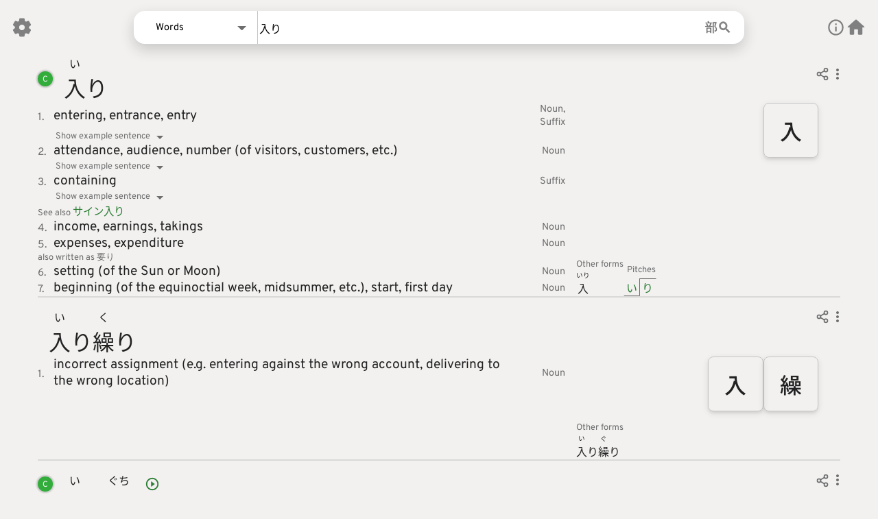

--- FILE ---
content_type: text/html; charset=utf-8
request_url: https://jotoba.de/search/0/%E5%85%A5%E3%82%8A
body_size: 574
content:
<!DOCTYPE html>
<html lang="en">
  <head>
    <meta charset="utf-8" />
    <meta name="viewport" content="width=device-width, initial-scale=1" />
    <meta name="theme-color" content="#29792e" />
    <meta name="keywords" content="Japanese, language learning, Jotoba, translation, words, kanji, sentences, names, radicals">
    <meta name="description" content="Jotoba Japanese dictionary word search for &amp;quot;入り&amp;quot;" />
    <meta name="twitter:card" content="summary" />
    <meta name="twitter:description" content="Jotoba Japanese dictionary word search for &amp;quot;入り&amp;quot;" />
    <meta name="twitter:domain" content="jotoba.de" />
    <meta name="twitter:image" content="https://jotoba.de/JotoBook.png" />
    <meta name="twitter:title" content="Jotoba word result for &amp;quot;入り&amp;quot;" />
    <meta name="twitter:url" content="https://jotoba.de/search/0/%E5%85%A5%E3%82%8A" />
    <meta property="og:description" content="Jotoba Japanese dictionary word search for &amp;quot;入り&amp;quot;" />
    <meta property="og:image" content="https://jotoba.de/JotoBook.png" />
    <meta property="og:image:type" content="image/png" />
    <meta property="og:site_name" content="Jotoba" />
    <meta property="og:title" content="Jotoba word result for &amp;quot;入り&amp;quot;" />
    <meta property="og:type" content="website" />
    <meta property="og:url" content="https://jotoba.de/search/0/%E5%85%A5%E3%82%8A" />
    <link rel="shortcut icon" type="image/png" href="/assets/favicon-1e332e0e.png" />
    <link rel="search" type="application/opensearchdescription+xml" title="Jotoba" href="/opensearch.xml">
    <link rel="manifest" href="/manifest.json">
    <title>Jotoba word result for &amp;quot;入り&amp;quot;</title>
    <script type="module" crossorigin src="/assets/index-7cb8f088.js"></script>
    <link rel="stylesheet" href="/assets/index-2e072832.css">
  </head>
  <body>
    <noscript>You need to enable JavaScript to run this app.</noscript>
    
  </body>
</html>


--- FILE ---
content_type: text/css; charset=utf-8
request_url: https://jotoba.de/assets/Closable-06bda3a7.css
body_size: 619
content:
.closable{position:absolute;z-index:101;gap:.5em;display:flex;padding:.5em .75em .5em .5em;overflow:hidden;user-select:none;border-radius:4px;flex-direction:column;transform:translate(-100%);border:1px solid var(--tooltipBorderColor);background-color:var(--tooltipBackgroundColor);animation:dot-overlay-slide-in 75ms forwards;box-shadow:0 1px 3px #0000000d,#0000000d 0 10px 15px -5px,#0000000a 0 7px 7px -5px}.closable:empty{display:none}.closable>li:not(:first-child):before{position:absolute;content:"";width:100%;top:-.25em;border-bottom:1px solid var(--tooltipSeparatorColor)}.closable>li.multiple>button{margin-top:.1em;margin-left:-.25em;margin-right:-.5em;padding-left:.25em;border-left:2px solid var(--tooltipSeparatorColor)}.closable>li.multiple>button>svg{fill:var(--primaryColor);height:22px;width:22px}.closable>li.multiple{display:flex;gap:.5em;justify-content:space-between}.closable>li{display:unset;align-items:center;padding:.05em .2em}.closable>li>button,.closable>li>a{display:grid;gap:.5em;padding:.2em;width:100%;align-items:center;color:var(--tooltipColor);grid-template-columns:auto 1fr}.closable>li>button:hover,.closable>li>a:hover{background-color:var(--tooltipHighlightColor)}.closable>li>*>div{height:1em}.closable>li>*>.txt{height:100%;width:24px;font-size:1.25em;text-align:center;color:var(--svgColor)}.closable svg{color:var(--svgColor);fill:var(--svgColor);width:1.5em;height:1.5em}.closable svg.list-icon{stroke:var(--svgColor)}.closable svg.logout-svg{fill:none}.dot-menu{position:absolute;cursor:pointer;right:-.5em;top:0}.dot-menu>svg{--size: 24px;width:var(--size);height:var(--size);fill:var(--tagColor)}@keyframes dot-overlay-slide-in{0%{margin-top:0;padding-bottom:0;padding-top:0;height:0;opacity:0}to{margin-top:.25em;padding-top:.5em;padding-bottom:.5em;opacity:1}}


--- FILE ---
content_type: text/css; charset=utf-8
request_url: https://jotoba.de/assets/DefaultHelpMessage-5dafff28.css
body_size: 154
content:
.error-container{display:flex;padding:0 1em;align-items:center;flex-direction:column}.error-container svg{width:8em;margin-left:1.5em;height:max-content}.error-container>.error-desc{font-size:.5em;text-align:center}.error-container>.error-desc>h2{font-size:1.75em;color:var(--primaryColor)}.error-container>.retry-tag{font-size:1em}@media (min-width: 1200px){.error-container>.error-desc{font-size:.7em}.error-container svg{width:10em}.error-container svg.joto-maintenance{width:15em;margin-left:2.5em}}.error-desc.default{font-size:1em!important}.error-desc.default>h1{font-size:1.5em!important}.error-desc.default>h2{font-size:1.25em!important;color:var(--primaryTextColor)!important}.error-container svg.joto-maintenance{width:10em}


--- FILE ---
content_type: text/css; charset=utf-8
request_url: https://jotoba.de/assets/DataLoadingOverlay-b77c122e.css
body_size: 305
content:
.loading-background{position:fixed;inset:0;cursor:initial;z-index:100!important;background-color:var(--highlight)}.loading-background>.overlay{align-items:center;justify-content:center;gap:1em;width:20em;height:10em;padding:1em}.loading-background>.overlay>.spinner{--size: 4em;border-radius:50%;width:var(--size);height:var(--size);box-sizing:border-box;animation:spin 2s linear infinite;border:5px solid var(--disabledColor);border-top:5px solid var(--primaryColor)}.loading-background>.overlay>.text{padding-top:.5em;display:flex;place-content:center;white-space:nowrap;pointer-events:none}.loading-background>.overlay>.text:after{content:"";animation:dots 3s linear infinite}@keyframes spin{0%{transform:rotate(0)}to{transform:rotate(360deg)}}@keyframes dots{0%{content:""}25%{content:"."}50%{content:".."}75%{content:"..."}to{content:""}}@media (min-width: 1200px){.loading-background>.overlay{width:18em;height:15em}}


--- FILE ---
content_type: text/css; charset=utf-8
request_url: https://jotoba.de/assets/RadPicker-a54e3a74.css
body_size: 1586
content:
#radPicker{--rad-picker-height: 50vh;--rad-btn-size: 1.75em;display:flex;flex-direction:column;pointer-events:auto;overflow:hidden;margin:1em 1em -.5em;border-radius:20px;background:var(--background);height:var(--rad-picker-height);border:2px solid var(--headerColor);box-shadow:0 8px 20px 0 var(--shadowColor);animation:rp-slide-in .35s forwards;touch-action:none}#radPicker:not([data-animate]).closed{height:0vh!important;margin:0!important;border:0px;visibility:hidden;animation:rp-slide-out .35s forwards}#radPicker[data-animate].closed{animation:rp-slide-out .35s forwards}#searchTab{position:relative;fill:#aaa}#searchTab>svg{width:1em;height:.8em}.rp-input{display:flex;gap:.5em;padding:.5em;align-items:center;border-top:1px solid var(--headerColor)}.rp-input>.search-parent{display:flex;position:relative;align-items:center;transition:all .25s;width:calc(100% - 3em);border-bottom:1px solid var(--shadowColor)}.rp-input>.search-parent:focus-within{border-bottom:1px solid var(--headerColor);transition:all .25s}.rp-input>.search-parent>.icon{display:flex}.rp-input>.search-parent>.icon>svg{fill:var(--tagColor)}.rp-title{color:var(--primaryTextColor)}.rp-input>.search-parent>.rp-search{outline:0;width:100%;resize:none;border-width:0;appearance:none;color:var(--primaryTextColor);background-color:transparent;font-family:Overpass,Noto Sans JP!important}.rp-input>button{--size: 1.2em;display:flex;position:relative;align-items:center;width:var(--size);height:var(--size)}.rp-reset-icon{width:100%;height:100%;fill:var(--tagColor);transform:rotate(45deg)}.rp-minimize-icon{stroke:var(--tagColor);width:100%;height:100%}@keyframes rp-slide-in{0%{visibility:visible;height:0vh}to{height:var(--rad-picker-height)}}@keyframes rp-slide-out{0%{height:var(--rad-picker-height)}to{height:0vh;visibility:hidden}}.radical-selector *{scrollbar-width:none!important}.radical-selector *::-webkit-scrollbar{width:0;height:0}@media (min-width: 1200px){#radPicker{--rad-picker-height: max(30vh, 350px);--rad-btn-size: 1.75em;margin:1em 1.5em 0}.rp-title{padding-left:.5em}.rp-input>button{--size: 1.5em}}.kanji-selector{flex:1 0;overflow:hidden;padding:.5em 0;border-top:1px solid var(--headerColor)}.kanji-selector.preview{padding-left:1em;flex:.1;color:var(--primaryTextColor);background:var(--background-highlight)}.kanji-selector.preview>div{display:flex;height:100%;align-items:center}.kanji-selector>.select-area{display:grid;gap:.1em;overflow:scroll;place-items:center;max-height:calc(100% - 15px);grid-template-columns:repeat(9,1fr)}.kanji-selector,.kanji-selector>.select-area::-webkit-scrollbar{scrollbar-width:none}.kanji-selector::-webkit-scrollbar,.kanji-selector>.select-area::-webkit-scrollbar{width:0px;height:0px}@media (min-width: 1200px){.kanji-selector>.select-area{gap:0;padding:.5em;grid-template-columns:repeat(auto-fit,2.575em)}}.num-btn{text-align:center;color:#fff;background:var(--headerColor)}.num-btn{display:flex;align-items:center;justify-content:center;width:var(--rad-btn-size);height:var(--rad-btn-size);margin:.1em;font-size:1.2em}@media (min-width: 1200px){.num-btn{font-size:1.25em;margin:.1em}}.rad-btn{cursor:pointer;color:var(--primaryTextColor)}.rad-btn.impossible{transition:color .4s;opacity:.1}.rad-btn.active{background-color:var(--bgPrimaryColor);color:var(--secondaryTextColor);border-radius:5px}.rad-btn{display:flex;align-items:center;justify-content:center;width:var(--rad-btn-size);height:var(--rad-btn-size);margin:.1em;font-size:1.2em}@media (min-width: 1200px){.rad-btn{font-size:1.25em;margin:.1em}}.radical-selector{flex:1.25 0;overflow:hidden}.radical-selector>.tabs{position:relative;list-style:none;overflow:auto;white-space:nowrap;padding:0;margin-top:0;margin-bottom:0;scrollbar-width:none}.radical-selector>.tabs:after{position:absolute;content:"";left:0;z-index:0;width:100%;pointer-events:none;height:calc(100% - 2px);border-bottom:2px solid var(--borderColor)}.radical-selector>.tabs>li{display:inline-block;position:inherit;cursor:pointer;text-align:center;z-index:1;height:1em;min-width:1em;font-weight:300;padding:.5em;color:var(--disabledTabColor);fill:var(--disabledTabColor);transition:all .5s;border-bottom:2px solid var(--borderColor)}.radical-selector>.tabs>li.impossible{text-decoration:line-through;color:var(--secondaryColor2)!important;fill:var(--secondaryColor2)!important}.radical-selector>.tabs>li#searchTab.impossible:after{position:absolute;content:"";left:15%;top:50%;right:0;width:70%;border-top:1px solid;border-color:inherit}.radical-selector>.tabs>li.selected{border-bottom:2px solid var(--primaryColor);color:var(--primaryTextColor);fill:var(--primaryTextColor)!important}.radical-selector>.tabs>li.search>svg{height:1.1em;width:1.1em;margin-top:-.2em;margin-bottom:-.2em}.radical-selector>.tabs>li.active{color:var(--primaryColor)!important;fill:var(--primaryColor)!important}.radical-selector>.tabs>li:first-child{padding-left:10px}.radical-selector>.tabs>li:last-child{padding-right:10px}.radical-selector>.tabs>li.selected.disabled{border-bottom:2px solid var(--secondaryColor2)}.radical-selector>.select-area{padding:.5em 0;max-height:calc(100% - 3em)}.radical-selector>.select-area{display:grid;gap:.1em;overflow:auto;place-items:center;grid-template-columns:repeat(9,1fr)}.radical-selector>.select-area.search{display:grid;overflow:unset;place-items:baseline;gap:0;padding:.5em;height:calc(100% - 3em);grid-auto-columns:minmax(0,1fr);grid-template-columns:unset;grid-auto-flow:column}.radical-selector>.select-area.search>div{display:flex;gap:.5em;width:100%;height:100%;overflow:auto;max-height:100%;flex-direction:column}.radical-selector>.select-area.search>div:nth-child(2){border-left:1px solid var(--borderColor)}.radical-selector>.select-area.search>div>.title{font-size:1.05em;font-weight:700;text-align:center;border-bottom:1px solid var(--borderColor)}.radical-selector>.select-area.search>div>.list{display:flex;flex-wrap:wrap;overflow:auto}@media (min-width: 1200px){.radical-selector>.select-area:not(.search){gap:0;padding:.5em;grid-template-columns:repeat(auto-fit,2.575em)}}


--- FILE ---
content_type: text/css; charset=utf-8
request_url: https://jotoba.de/assets/WordsPage-bafaa228.css
body_size: 130
content:
.page-container.words>.page-body{display:flex;flex-direction:column;gap:1em;width:100%}.jotoinfo-container>svg{--size: 2.5em;width:var(--size);min-width:var(--size);height:var(--size)}.jotoinfo-container>svg [data-darkreader-inline-fill]{fill:var(--dr-fill)!important}.jotoinfo-container{display:flex;align-items:center;justify-content:center;width:100%;gap:.5em;margin-bottom:2em;padding-bottom:.6em;border-bottom:2px solid var(--separator)}.jotoinfo-container .highlight{color:var(--primaryColor)}


--- FILE ---
content_type: text/css; charset=utf-8
request_url: https://jotoba.de/assets/RadPickerSuggestions-bb7277af.css
body_size: 235
content:
.rp-suggestions{align-items:center;overflow-x:scroll;scrollbar-width:none;display:flex;flex-wrap:nowrap;max-height:1.5em;border-top:1px solid var(--headerColor);background-color:var(--background-highlight)}.rp-suggestions::-webkit-scrollbar{width:0;height:0}.rp-suggestions:empty{display:none}.rp-suggestions>*{display:flex;align-items:center;flex-direction:row;width:max-content;min-width:max-content;text-decoration:none;color:var(--primaryTextColor);padding-left:10px;padding-right:10px;gap:.1em}.rp-suggestions>*:active{font-weight:700;background-color:var(--shadowColor)}.rp-suggestions>*>div:last-child:not(:empty):before{content:"("}.rp-suggestions>*>div:last-child:not(:empty):after{content:")"}@media (min-width: 1200px){.rp-suggestions>*:hover{font-weight:700;background-color:var(--shadowColor);user-select:none}}


--- FILE ---
content_type: text/javascript
request_url: https://jotoba.de/assets/DefaultTab-bb6f5d0f.js
body_size: 986
content:
import{f as e,i as a,c as o,t as s}from"./index-7cb8f088.js";import{T as i}from"./RadPicker-f2ff9393.js";import{R as m}from"./RadButtons-5a2f8a6f.js";import"./search-dd50e7c5.js";import"./index-7c954c06.js";import"./featureApi-c2d195aa.js";import"./elementUtils-b112a94e.js";const n={1:["一","｜","丶","ノ","乙","亅"],2:["二","亠","人","⺅","𠆢","儿","入","ハ","丷","冂","冖","冫","几","凵","刀","⺉","力","勹","匕","匚","十","卜","卩","厂","厶","又","マ","九","ユ","乃","𠂉"],3:["⻌","口","囗","土","士","夂","夕","大","女","子","宀","寸","小","⺌","尢","尸","屮","山","川","巛","工","已","巾","干","幺","广","廴","廾","弋","弓","ヨ","彑","彡","彳","⺖","⺘","⺡","⺨","⺾","⻏","⻖","也","亡","及","久"],4:["⺹","心","戈","戸","手","支","攵","文","斗","斤","方","无","日","曰","月","木","欠","止","歹","殳","比","毛","氏","气","水","火","⺣","爪","父","爻","爿","片","牛","犬","⺭","王","元","井","勿","尤","五","屯","巴","毋"],5:["玄","瓦","甘","生","用","田","疋","疒","癶","白","皮","皿","目","矛","矢","石","示","禸","禾","穴","立","⻂","世","巨","冊","母","⺲","牙"],6:["瓜","竹","米","糸","缶","羊","羽","而","耒","耳","聿","肉","自","至","臼","舌","舟","艮","色","虍","虫","血","行","衣","西"],7:["臣","見","角","言","谷","豆","豕","豸","貝","赤","走","足","身","車","辛","辰","酉","釆","里","舛","麦"],8:["金","長","門","隶","隹","雨","青","非","奄","岡","免","斉"],9:["面","革","韭","音","頁","風","飛","食","首","香","品"],10:["馬","骨","高","髟","鬥","鬯","鬲","鬼","竜","韋"],11:["魚","鳥","鹵","鹿","麻","亀","啇","黄","黒"],12:["黍","黹","無","歯"],13:["黽","鼎","鼓","鼠"],14:["鼻","齊"],17:["龠"]};var c=s("<div class=select-area>");function R(){const{radPickerStore:r}=e();return(()=>{var t=c();return a(t,o(m,{get shownStrokes(){return i[r.currentTab].strokes},radicalList:n})),t})()}export{R as default};


--- FILE ---
content_type: text/javascript
request_url: https://jotoba.de/assets/RubyElement-0c30883c.js
body_size: 463
content:
import{j as p,k as f,aG as h,Q as C,aH as k,i as o,c as y,h as F,a2 as $,t as i,H as x,I as E,B as _}from"./index-7cb8f088.js";var b=i("<ruby>"),j=i("<rt>");function T(n){const[u]=p(),{settings:r}=f(),[l,c]=h(n,["data","isSentence"]);function g(e){if(r.qol.other.enableFuriganaCopy&&e.detail===2){let t=[...e.currentTarget.parentElement.childNodes],m=[...e.currentTarget.parentElement.getElementsByTagName("rt")].map((s,d)=>s.textContent.length>0?s.textContent:t[d*2].textContent).join("");x(m),E(u("toast.furigana_copied"))}}return(()=>{var e=b();return C(e,k(c,{get classList(){return{quick:r.qol.other.enableFuriganaCopy,"hide-furigana":n.hideFurigana||n.isSentence&&!r.search.sentences.showFurigana}}}),!1,!0),o(e,y($,{get each(){return l.data},children:t=>[F(()=>t.kanji),(()=>{var a=j();return a.$$mousedown=g,o(a,()=>t.kana),a})()]})),e})()}_(["mousedown"]);export{T as R};


--- FILE ---
content_type: text/javascript
request_url: https://jotoba.de/assets/QueryRouter-d411add8.js
body_size: 920
content:
import{i as _,c as e,t as l,a as p,u,E as d,M as o,S as i,b as h,l as a,_ as n,d as D,e as E,f as P,o as m,g as s,h as v}from"./index-7cb8f088.js";import{D as b}from"./DefaultHelpMessage-a3657d0d.js";var f=l("<div class=error-container>");function M(r){return(()=>{var t=f();return _(t,e(b,{})),t})()}const R=a(()=>n(()=>import("./WordsPage-50358d44.js"),["assets/WordsPage-50358d44.js","assets/index-7cb8f088.js","assets/index-2e072832.css","assets/metaUtils-2c1930e1.js","assets/WordEntryWrapper-7323fb99.js","assets/RubyElement-0c30883c.js","assets/ThreeDotMenu-2bbead0a.js","assets/Closable-124e80e8.js","assets/Closable-06bda3a7.css","assets/index-4eee4e63.js","assets/index-b60728e9.js","assets/index-5978c318.js","assets/Backdrop-e63bdd1e.js","assets/Backdrop-5a509f09.css","assets/WordEntryWrapper-16e8ff55.css","assets/JotoBook-a2d9000a.js","assets/WordsPage-bafaa228.css"])),T=a(()=>n(()=>import("./KanjiPage-094a6d56.js"),["assets/KanjiPage-094a6d56.js","assets/index-7cb8f088.js","assets/index-2e072832.css","assets/metaUtils-2c1930e1.js","assets/KanjiEntry-0836dcc1.js","assets/KanjiEntry-26e4db0c.css"])),w=a(()=>n(()=>import("./SentencesPage-f71fca87.js"),["assets/SentencesPage-f71fca87.js","assets/index-7cb8f088.js","assets/index-2e072832.css","assets/metaUtils-2c1930e1.js","assets/SentenceEntry-dfbf6803.js","assets/RubyElement-0c30883c.js","assets/ThreeDotMenu-2bbead0a.js","assets/Closable-124e80e8.js","assets/Closable-06bda3a7.css","assets/link-915bd84b.js","assets/search-dd50e7c5.js","assets/SentenceEntry-43923cb4.css"])),y=a(()=>n(()=>import("./NamesPage-0db9bf23.js"),["assets/NamesPage-0db9bf23.js","assets/index-7cb8f088.js","assets/index-2e072832.css","assets/metaUtils-2c1930e1.js","assets/RubyElement-0c30883c.js","assets/NamesPage-0cbc492c.css"]));function L(){const r=p(D),{jotobaData:t}=u();return e(h,{get fallback(){return e(d,{code:404})},get children(){return[e(o,{get when(){return t.searchType===i.Words},get children(){return e(R,{get isMobile(){return r()}})}}),e(o,{get when(){return t.searchType===i.Kanji},get children(){return e(T,{get isMobile(){return r()}})}}),e(o,{get when(){return t.searchType===i.Sentences},get children(){return e(w,{get isMobile(){return r()}})}}),e(o,{get when(){return t.searchType===i.Names},get children(){return e(y,{})}})]}})}const A=a(()=>n(()=>import("./DataLoadingOverlay-f1662829.js"),["assets/DataLoadingOverlay-f1662829.js","assets/index-7cb8f088.js","assets/index-2e072832.css","assets/DataLoadingOverlay-b77c122e.css"])),I=a(()=>n(()=>import("./Paginator-baf5f491.js"),["assets/Paginator-baf5f491.js","assets/index-7cb8f088.js","assets/index-2e072832.css","assets/index-99cea23b.js","assets/Paginator-09c99f53.css"]));function V(){const r=E(),{setJotobaData:t}=u(),{resetRadpicker:c}=P();m(()=>{t("query",""),c()});const g=e(s,{get when(){return!r.apiData.loading},get children(){return e(M,{get error(){return r.apiData.error}})}});return[e(s,{get when(){return v(()=>!r.apiData.error)()&&r.apiData()},fallback:g,get children(){return[e(L,{}),e(s,{get when(){return r.apiData().pages>1},get children(){return e(I,{get apiData(){return r.apiData()}})}})]}}),e(s,{get when(){return r.apiData.loading},get children(){return e(A,{})}})]}export{V as default};


--- FILE ---
content_type: text/javascript
request_url: https://jotoba.de/assets/index-4eee4e63.js
body_size: 363
content:
import{aw as r}from"./index-7cb8f088.js";function n(o){return r({a:{fill:"none",stroke:"currentColor","stroke-linecap":"round","stroke-linejoin":"round","stroke-width":"2",viewBox:"0 0 24 24"},c:'<path d="M17 10 3 10"/><path d="M21 6 3 6"/><path d="M21 14 3 14"/><path d="M17 18 3 18"/>'},o)}function e(o){return r({a:{fill:"none",stroke:"currentColor","stroke-linecap":"round","stroke-linejoin":"round","stroke-width":"2",viewBox:"0 0 24 24"},c:'<path d="M15 18 9 12 15 6"/>'},o)}function i(o){return r({a:{fill:"none",stroke:"currentColor","stroke-linecap":"round","stroke-linejoin":"round","stroke-width":"2",viewBox:"0 0 24 24"},c:'<path d="M9 18 15 12 9 6"/>'},o)}function a(o){return r({a:{fill:"none",stroke:"currentColor","stroke-linecap":"round","stroke-linejoin":"round","stroke-width":"2",viewBox:"0 0 24 24"},c:'<path d="M18 15 12 9 6 15"/>'},o)}function d(o){return r({a:{fill:"none",stroke:"currentColor","stroke-linecap":"round","stroke-linejoin":"round","stroke-width":"2",viewBox:"0 0 24 24"},c:'<path d="M12 2A10 10 0 1 0 12 22 10 10 0 1 0 12 2z"/><path d="M9.09 9a3 3 0 0 1 5.83 1c0 2-3 3-3 3"/><path d="M12 17 12.01 17"/>'},o)}function l(o){return r({a:{fill:"none",stroke:"currentColor","stroke-linecap":"round","stroke-linejoin":"round","stroke-width":"2",viewBox:"0 0 24 24"},c:'<path d="M8 6 21 6"/><path d="M8 12 21 12"/><path d="M8 18 21 18"/><path d="M3 6 3.01 6"/><path d="M3 12 3.01 12"/><path d="M3 18 3.01 18"/>'},o)}function s(o){return r({a:{fill:"none",stroke:"currentColor","stroke-linecap":"round","stroke-linejoin":"round","stroke-width":"2",viewBox:"0 0 24 24"},c:'<path d="M9 21H5a2 2 0 0 1-2-2V5a2 2 0 0 1 2-2h4"/><path d="M16 17 21 12 16 7"/><path d="M21 12 9 12"/>'},o)}function u(o){return r({a:{fill:"none",stroke:"currentColor","stroke-linecap":"round","stroke-linejoin":"round","stroke-width":"2",viewBox:"0 0 24 24"},c:'<path d="M18 2A3 3 0 1 0 18 8 3 3 0 1 0 18 2z"/><path d="M6 9A3 3 0 1 0 6 15 3 3 0 1 0 6 9z"/><path d="M18 16A3 3 0 1 0 18 22 3 3 0 1 0 18 16z"/><path d="M8.59 13.51 15.42 17.49"/><path d="M15.41 6.51 8.59 10.49"/>'},o)}export{u as F,s as a,d as b,l as c,n as d,e,i as f,a as g};


--- FILE ---
content_type: text/javascript
request_url: https://jotoba.de/assets/RightSectionWeb-e189da06.js
body_size: 834
content:
import{x as C,U as k,F as R,i as a,c as e,g as o,y,t as n,l as S,_ as E,z as f,B as O,C as P}from"./index-7cb8f088.js";import{M as V}from"./mic-42f38f9f.js";import{S as b}from"./search-dd50e7c5.js";import{f as w}from"./index-5978c318.js";import{E as x}from"./elementUtils-b112a94e.js";var I=n('<button aria-label="Voice input"type=button class=toggle-btn>'),z=n('<div class="flex gap sm right"><button aria-label="Search button"type=submit class="toggle-btn search">'),A=n('<div class=right-section><div><button aria-label="Clear input"type=button class="toggle-btn clear">'),L=n('<div class=right-default><button aria-label="Radical picker"type=button class="toggle-btn rads">部</button><button aria-label="Search button"type=submit class="toggle-btn search">');const M=S(()=>E(()=>import("./VoiceRecognitionOverlay-c1401aad.js"),["assets/VoiceRecognitionOverlay-c1401aad.js","assets/index-7cb8f088.js","assets/index-2e072832.css","assets/index-4eee4e63.js","assets/index-7c954c06.js","assets/Backdrop-e63bdd1e.js","assets/Backdrop-5a509f09.css","assets/VoiceRecognitionOverlay-d481087d.css"]));function T(c){const[m,u]=C(!1),{inputRef:g,radPickerRef:r}=k(),h=R();function v(){u(!0),f("Open overlay",{name:"VoiceRecognition"})}function _(){if(r().dataset.animate="true",r().classList.toggle("closed"),r().classList.contains("closed")){g().focus();return}f("Open overlay",{name:"RadPicker"})}function $(){x.updateInput(g(),"")}return[(()=>{var s=A(),p=s.firstChild,d=p.firstChild;return d.$$click=$,a(d,e(w,{size:24})),a(s,e(o,{get when(){return c.isIndex},get fallback(){return(()=>{var t=L(),l=t.firstChild,i=l.nextSibling;return l.$$click=_,a(i,e(b,{})),t})()},get children(){var t=z(),l=t.firstChild;return a(t,e(o,{get when(){return h.plugins.voiceRecognition.isAvailable},get children(){var i=I();return i.$$click=v,a(i,e(V,{})),i}}),l),a(l,e(b,{})),t}}),null),y(()=>P(p,`left${c.showClearCross?"":" invisible"}`)),s})(),e(o,{get when(){return m()},get children(){return e(M,{onClose:()=>u(!1)})}})]}O(["click"]);export{T as default};


--- FILE ---
content_type: text/javascript
request_url: https://jotoba.de/assets/RadButtons-5a2f8a6f.js
body_size: 758
content:
import{aZ as g,f as p,j as y,c as a,M as d,a2 as f,b as m,I as w}from"./index-7cb8f088.js";import{h as v}from"./featureApi-c2d195aa.js";import{R as h,N as K}from"./RadPicker-f2ff9393.js";function O(n,e,i){return n.selectedRadicals[e]?.includes(i)}function S(n,e,i){return Object.keys(n.possibleRadicals).length===0?!0:n.possibleRadicals[e]?g(n.possibleRadicals[e],i)!==-1:!1}function R(n,e){for(let i of Object.keys(e)){if(!n.selectedRadicals[i])return!1;for(let s of e[i])if(!n.selectedRadicals[i].includes(s))return!1}return!0}function b(n,e){if(Object.keys(n.selectedRadicals).length===0)return!0;for(let i of Object.keys(e)){if(n.possibleRadicals[i]===void 0)return!1;for(let s of e[i])if(g(n.possibleRadicals[i],s)===-1)return!1}return!0}function j(n,e,i,s=0){const r=n;if(!r[e])return{...r,[e]:[i]};if((s===1||s===0)&&!r[e].includes(i))return{...r,[e]:[...r[e],i]};if(s===2||s===0){const l=r[e].filter(u=>u!==i);if(l.length===0){const{[e]:u,...t}=r;return t}return{...r,[e]:l}}return{...r}}function A(n,e,i){for(const[s,r]of Object.entries(e))for(const l of r)n=j(n,Number(s),l,i?2:1);return{...n}}function L(n){const{radPickerStore:e,setRadPickerStore:i}=p(),[s]=y();async function r(t,c){const o=j(e.selectedRadicals,t,c);u(o)}async function l(t,c){const o=A(e.selectedRadicals,t.rads,c);u(o)}async function u(t){v([].concat(...Object.values(t)??[])).then(c=>{i({selectedRadicals:t,possibleRadicals:c.possible_radicals,possibleKanji:c.kanji})}).catch(()=>{w.error(s("toast.error.default"),{className:"error"})})}return a(m,{get children(){return[a(d,{get when(){return n.kanjiList},get children(){return a(f,{get each(){return e.searchTabData.kanji},children:(t,c)=>a(h,{get isActive(){return R(e,t.rads)},get isPossible(){return b(e,t.rads)},onClick:()=>b(e,t.rads)&&l(t,R(e,t.rads)),get children(){return t.kanji}})})}}),a(d,{get when(){return n.radicalList},get children(){return a(f,{get each(){return n.shownStrokes||[1]},children:t=>[a(K,{children:t}),a(f,{get each(){return n.radicalList[t]},children:c=>a(h,{get isActive(){return O(e,t,c)},get isPossible(){return S(e,t,c)},onClick:()=>r(t,c),children:c})})]})}})]}})}export{L as R};


--- FILE ---
content_type: text/javascript
request_url: https://jotoba.de/assets/featureApi-c2d195aa.js
body_size: 353
content:
import{aL as a,ai as n,aM as u}from"./index-7cb8f088.js";async function g(){return a(u.NewsFullRequest,n.Post,{},!0,!0)}async function f(e){let t={id:e};return a(u.NewsDetailRequest,n.Post,t,!0,!1)}async function p(e,t=3){let s={after:e,limit:t};return a(u.NewsShortListRequest,n.Post,s,!0,!1)}async function h(e,t){let s={literal:e,full:t};return a(u.KanjiDecompositionRequest,n.Post,s,!0,!1)}async function R(e){let t={radicals:e};return a(u.KanjiSearch,n.Post,t,!0,!1)}async function S(e,t,s){let r={query:e,user_lang:t,show_english:s};return a(u.RadicalSearch,n.Post,r,!0,!0)}async function d(e,t){let s={query_str:e,settings:{page_size:10,user_lang:t,show_english:!1,english_on_top:!1,sentence_furigana:!1,show_example_sentences:!1}};return a(u.KanjiCompoundsRequest,n.Post,s,!0,!0)}async function N(e,t,s,r,i,l){if(!t&&e.length==0)return null;let o={input:e,hashtag:t,search_type:String(s),lang:r||"en-US",show_english:i||!1,radicals:l||[]};return a(u.SuggestionRequest,n.Post,o,!0,!0)}export{g as a,h as b,N as c,S as d,f as e,d as f,p as g,R as h};


--- FILE ---
content_type: text/javascript
request_url: https://jotoba.de/assets/Backdrop-e63bdd1e.js
body_size: 720
content:
import{c as a,ae as g,g as u,x as h,ad as w,v as b,O as y,o as C,i as S,y as k,h as E,t as P,aI as L,B as V,L as x,aJ as D,aK as I}from"./index-7cb8f088.js";function o(e){return a(u,{get when(){return e.mount&&(e.showCondition===void 0||e.showCondition)},get children(){return a(g,{get mount(){return e.mount},get children(){return e.children}})}})}var $=P("<div>"),A=(e=>(e[e.Default=0]="Default",e[e.ParentMount=1]="ParentMount",e[e.SplitMount=2]="SplitMount",e))(A||{});function K(e){const[l,r]=h(!1),{mainBodyPortal:c}=w();function d(t){t.stopPropagation(),!l()&&e.onClick&&t.target.classList.contains("backdrop")&&m(t)}async function m(t){e.animate&&(r(!0),await L(350)),e.onClick(t),r(!1)}b(()=>{e.isVisible&&e.preventScrolling?document.documentElement.style.overflow="hidden":(!e.isVisible&&e.preventScrolling||!e.preventScrolling)&&(document.documentElement.style.overflow="unset")}),y(()=>{document.body.classList.add("darkened")}),C(()=>{e.preventScrolling&&(document.documentElement.style.overflow="unset"),document.body.classList.remove("darkened")});const i=(()=>{var t=$();return t.$$click=d,S(t,()=>e.mountingMode!==2?e.children:void 0),k(n=>{var s=e.id,f={...e.classList,backdrop:!0,transparent:e.setTransparent,animated:e.animate,closing:e.animate&&l()},v=e.style;return s!==n.e&&x(t,"id",n.e=s),n.t=D(t,f,n.t),n.a=I(t,v,n.a),n},{e:void 0,t:void 0,a:void 0}),t})();switch(e.mountingMode){case 1:return a(u,{get when(){return e.isVisible},children:i});case 2:return a(o,{get mount(){return c()},get showCondition(){return e.isVisible},get children(){return[i,E(()=>e.children)]}});default:return a(o,{get mount(){return c()},get showCondition(){return e.isVisible},children:i})}}V(["click"]);export{A as BackdropMountingMode,K as default};
